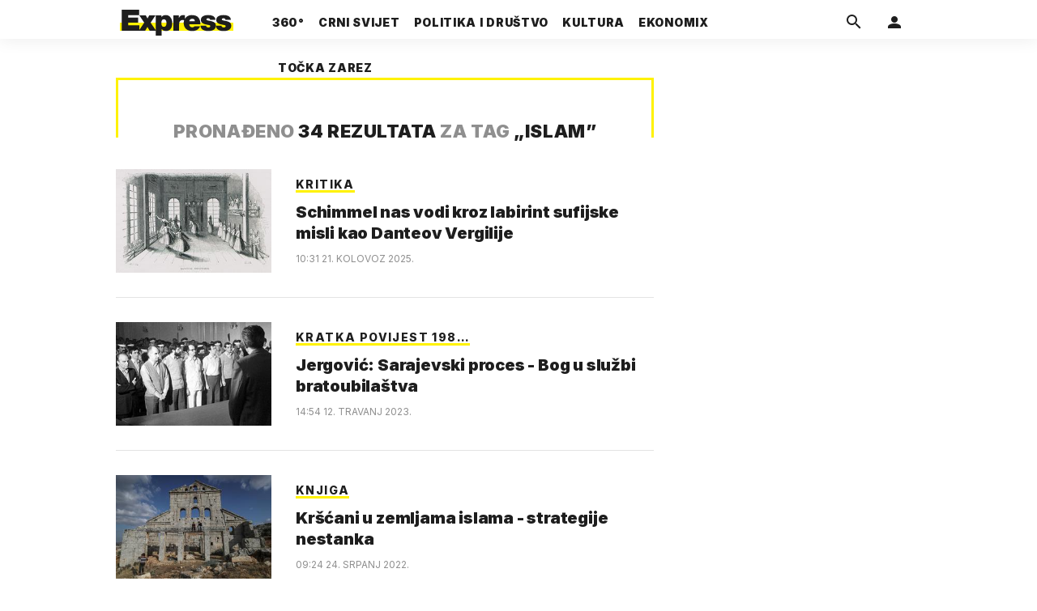

--- FILE ---
content_type: text/html; charset=utf-8
request_url: https://express.24sata.hr/kljucne-rijeci/islam-152/clanci
body_size: 16059
content:














<!DOCTYPE html>
<html lang="hr" class="no-js">
<head>
    
        <script type="text/javascript">window.gdprAppliesGlobally=true;(function(){function a(e){if(!window.frames[e]){if(document.body&&document.body.firstChild){var t=document.body;var n=document.createElement("iframe");n.style.display="none";n.name=e;n.title=e;t.insertBefore(n,t.firstChild)}
else{setTimeout(function(){a(e)},5)}}}function e(n,r,o,c,s){function e(e,t,n,a){if(typeof n!=="function"){return}if(!window[r]){window[r]=[]}var i=false;if(s){i=s(e,t,n)}if(!i){window[r].push({command:e,parameter:t,callback:n,version:a})}}e.stub=true;function t(a){if(!window[n]||window[n].stub!==true){return}if(!a.data){return}
var i=typeof a.data==="string";var e;try{e=i?JSON.parse(a.data):a.data}catch(t){return}if(e[o]){var r=e[o];window[n](r.command,r.parameter,function(e,t){var n={};n[c]={returnValue:e,success:t,callId:r.callId};a.source.postMessage(i?JSON.stringify(n):n,"*")},r.version)}}
if(typeof window[n]!=="function"){window[n]=e;if(window.addEventListener){window.addEventListener("message",t,false)}else{window.attachEvent("onmessage",t)}}}e("__tcfapi","__tcfapiBuffer","__tcfapiCall","__tcfapiReturn");a("__tcfapiLocator");(function(e){
  var t=document.createElement("script");t.id="spcloader";t.type="text/javascript";t.async=true;t.src="https://sdk.privacy-center.org/"+e+"/loader.js?target="+document.location.hostname;t.charset="utf-8";var n=document.getElementsByTagName("script")[0];n.parentNode.insertBefore(t,n)})("49e2dd21-509f-4e31-9f4e-34808af3cb36")})();</script>
    

    
    

    
        <title>ISLAM - 34 članaka | Express</title>
    

    

    
        <link rel="next" href="/kljucne-rijeci/islam-152/clanci?page=2" />
    


    
    
    
    <link href="https://express.24sata.hr/kljucne-rijeci/islam-152/clanci" rel="canonical" />
    <meta name="description" content="Pročitaj najnovije vijesti vezane uz pojam ISLAM. Najzanimljiviji članci, slike i video vezani za temu ISLAM.¸">


    
    <meta property="fb:pages" content="111858245531193" />
    

    <meta charset="UTF-8">
    <meta http-equiv="X-UA-Compatible" content="IE=edge,chrome=1">
    <meta content="width=device-width, initial-scale=1.0, maximum-scale=1.0, minimum-scale=1.0, user-scalable=no" name="viewport">

    <meta name="referrer" content="always" />

    <!-- Chrome, Firefox OS, Opera and Vivaldi -->
    <meta name="theme-color" content="#f9f500">
    <!-- Windows Phone -->
    <meta name="msapplication-navbutton-color" content="#f9f500">
    <!-- iOS Safari -->
    <meta name="apple-mobile-web-app-status-bar-style" content="#f9f500">
    <meta name="google-site-verification" content="qSMPoedodH9SORGUUUh8xZnPm7CPEWKYyoQ22eNegAQ" />

    <link rel="icon" type="image/x-icon" href="/static/favicon.ico" />
    <link rel="apple-touch-icon" sizes="57x57" href="/static/apple-icon-57x57.png">
    <link rel="apple-touch-icon" sizes="60x60" href="/static/apple-icon-60x60.png">
    <link rel="apple-touch-icon" sizes="72x72" href="/static/apple-icon-72x72.png">
    <link rel="apple-touch-icon" sizes="76x76" href="/static/apple-icon-76x76.png">
    <link rel="apple-touch-icon" sizes="114x114" href="/static/apple-icon-114x114.png">
    <link rel="apple-touch-icon" sizes="120x120" href="/static/apple-icon-120x120.png">
    <link rel="apple-touch-icon" sizes="144x144" href="/static/apple-icon-144x144.png">
    <link rel="apple-touch-icon" sizes="152x152" href="/static/apple-icon-152x152.png">
    <link rel="apple-touch-icon" sizes="180x180" href="/static/apple-icon-180x180.png">
    <link rel="icon" type="image/png" sizes="192x192"  href="/static/android-icon-192x192.png">
    <link rel="icon" type="image/png" sizes="32x32" href="/static/favicon-32x32.png">
    <link rel="icon" type="image/png" sizes="96x96" href="/static/favicon-96x96.png">
    <link rel="icon" type="image/png" sizes="16x16" href="/static/favicon-16x16.png">
    <link rel="manifest" href="/static/manifest.json">

    



    <link rel="preconnect" href="https://fonts.googleapis.com">
    <link rel="preconnect" href="https://fonts.gstatic.com" crossorigin>
    <link href="https://fonts.googleapis.com/css2?family=Inter:ital,wght@0,300;0,400;0,700;0,800;0,900;1,400&subset=latin-ext&display=swap" rel="stylesheet">


    


<link rel="stylesheet" href="/static/css/grid.css?bust=20140129">

    


<link href="/static/build/styles.2a5641b729d5270126d7.css" rel="stylesheet" />


    
    

    <script src="https://ajax.googleapis.com/ajax/libs/jquery/2.1.3/jquery.min.js"></script>
    <script src="https://imasdk.googleapis.com/js/sdkloader/ima3.js"></script>
    <script src="/static/js/lib/modernizr.custom.92546.js"></script>

    <script>
        if (typeof window.document.createElement('div').style.webkitLineClamp !== 'undefined') {
          document.querySelector('html').classList.add('webkitlineclamp');
        }
    </script>

    <script src="/static/js/lib/picturePolyfill.js"></script>

    

    
    

    
    

    
    
        
<script>
    // Google data layer
    var dataLayer = window.dataLayer || [];

    dataLayer.push({
        'siteId': 'exp',
        'contentId': '152',
        'pageType': 'generic',
        'fullChannel': 'kljucne-rijeci/islam-152',
        'contentTitle': 'islam',
        'contentType': 'keyword',
        'canonicalUrl': 'https://express.24sata.hr/kljucne-rijeci/islam-152/clanci',
        'channel': 'kljucne-rijeci'
        
    });
</script>


    


    
    <script>
    (function(u, p, s, c, r) {
         u[r] = u[r] || function(p) {
             (u[r].q = u[r].q || []).push(p)
         }, u[r].ls = 1 * new Date();
         var a = p.createElement(s),
             m = p.getElementsByTagName(s)[0];
         a.async = 1;
         a.src = c;
         m.parentNode.insertBefore(a, m)
     })
     (window, document, 'script', '//files.upscore.com/async/upScore.js', 'upScore');
     upScore({
         config: {
             domain: 'express.24sata.hr',
             article: '.article__text',
             track_positions: false
         },
         data: {
             section: 'keywords,other',
             pubdate: '',
             author: '',
             object_type: 'misc',
             
             custom_sponsored: 0
         }
     });
</script>



    
        <!-- Google Tag Manager -->
<noscript>
    <iframe src="//www.googletagmanager.com/ns.html?id=GTM-PCRFFK6" height="0" width="0" style="display:none;visibility:hidden"></iframe>
</noscript>
<script>(function(w,d,s,l,i){w[l]=w[l]||[];w[l].push({'gtm.start':
    new Date().getTime(),event:'gtm.js'});var f=d.getElementsByTagName(s)[0],
    j=d.createElement(s),dl=l!='dataLayer'?'&l='+l:'';j.async=true;j.src=
    '//www.googletagmanager.com/gtm.js?id='+i+dl;f.parentNode.insertBefore(j,f);
})(window,document,'script','dataLayer','GTM-PCRFFK6');
</script>
<!-- End Google Tag Manager -->

<!-- DotMetrics -->
<script type="text/javascript">
    /* <![CDATA[ */
        (function() {
            window.dm=window.dm||{AjaxData:[]};
            window.dm.dotmetricsDefaultId = 4289;
            window.dm.AjaxEvent=function(et,d,ssid,ad){
                dm.AjaxData.push({et:et,d:d,ssid:ssid,ad:ad});
                if(typeof window.DotMetricsObj != 'undefined') {DotMetricsObj.onAjaxDataUpdate();}
            };
            var d=document,
            h=d.getElementsByTagName('head')[0],
            s=d.createElement('script');
            s.type='text/javascript';
            s.async=true;
            s.src='https://script.dotmetrics.net/door.js?id=4289';
            h.appendChild(s);
        }());
    /* ]]> */
</script>
<!-- End DotMetrics -->

    

    
    


<!--
       _
__   _(_) _____      ___
\ \ / / |/ _ \ \ /\ / (_) Tagovi - tags
 \ V /| |  __/\ V  V / _
  \_/ |_|\___| \_/\_/ (_)

-->

<!-- doubleclick -->
<script async src="https://pagead2.googlesyndication.com/tag/js/gpt.js"></script>

<script>
    var dfpDisplayTagSlots = [],
        dfpDataReady = false;

    window.googletag = window.googletag || {};
    var googletag = window.googletag;
    googletag.cmd = googletag.cmd || [];

    const articleAds = undefined;
</script>




<script data-adpushup="False">
    window.adpushupIsEnabled = document.currentScript.dataset.adpushup === 'True';

    var getScreenSize = function(){
        return {
            width: window.innerWidth || document.documentElement.clientWidth || document.body.clientWidth,
            height: window.innerHeight || document.documentElement.clientHeight || document.body.clientHeight
        };
    };

    var getTargetValue = function(width, height, sufix) {
        var target = '' + width + 'x' + height;
        if (sufix) target += '_' + sufix;
        return target;
    };

    var getResTarget = function(sufix) {
        var target = [],
            size = getScreenSize(),
            width,
            height;

        if (sufix) {

            switch (true) {

                case size.width >= 1024 && size.width < 1280:
                    width = 1024;
                    height = 768;
                    break;

                case size.width >= 1280 && size.width < 1366:
                    width = 1280;
                    height = 1024;
                    break;

                case size.width >= 1366 && size.width < 1370:
                    width = 1366;
                    height = 768;
                    break;

                case size.width >= 1370 && size.width < 1440:
                    width = 1370;
                    height = 768;
                    break;

                case size.width >= 1440 && size.width < 1600:
                    width = 1440;
                    height = 900;
                    break;

                case size.width >= 1600 && size.width < 1920:
                    width = 1600;
                    height = 1050;
                    break;

                case size.width >= 1920:
                    width = 1920;
                    height = 1080;
                    break;
            }

            target.push(getTargetValue(width, height, sufix));
        }
        return target;
    };

    const dfp_all_slots = [];
    window.mappings = [];
    let slotName = '';
    window.disableInitalLoad = false;

    dfp_all_slots.lazyAll = 'lazy_all' === 'lazy_all';

    function attemptSetDfpData () {
        if (window.googletag && window.googletag.apiReady) {

            googletag.cmd.push(function() {

                let platform = 'mobile';

                if (window.innerWidth >= 1367) platform = 'desktop';
                else if (window.innerWidth > 1023 && window.innerWidth < 1367) platform = 'tablet';

                let dfp_slots = [];

                
                    
                    window.mapping1 = googletag.sizeMapping()
                                .addSize([750, 400], [[4, 1], [250, 250], [300, 100], [300, 250], [320, 50], [320, 100], [468, 60]])
                                .addSize([1050, 400], [[4, 1], [250, 250], [300, 100], [300, 250], [320, 50], [320, 100], [468, 60], [728, 90], [970, 90], [970, 250], [970, 500], [1280, 250]])
                                .addSize([320, 400], [[4, 1], [250, 250], [300, 100], [300, 250], [120, 600], [160, 600], [300, 600]])
                                .build();

                                slotName = 'Express_Billboard_Bot'.split('_');
                                slotName.shift();

                                window.mappings.push(`mapping1__${slotName.join('')}`);

                                
                            

                            

                            dfp_all_slots.push({
                                'id': '/18981092/Express_Billboard_Bot',
                                'customId': ('/18981092/Express_Billboard_Bot').split('_').slice(1).join(''),
                                'slot_sizes': [970, 250],
                                'targeting': ['position', 'billboard'],
                                'collapse': true,
                                'outOfPage': false
                            });
                    
                
                    
                    window.mapping2 = googletag.sizeMapping()
                                .addSize([750, 400], [[3, 1], [120, 600], [160, 600], [250, 250], [300, 100], [300, 250], [300, 600], [320, 50], [320, 100]])
                                .addSize([1050, 400], [[3, 1], [120, 600], [160, 600], [250, 250], [300, 100], [300, 250], [300, 600]])
                                .addSize([320, 400], [[3, 1], [120, 600], [160, 600], [250, 250], [300, 100], [300, 250], [300, 600]])
                                .build();

                                slotName = 'Express_Halfpage_1'.split('_');
                                slotName.shift();

                                window.mappings.push(`mapping2__${slotName.join('')}`);

                                
                            

                            

                            dfp_all_slots.push({
                                'id': '/18981092/Express_Halfpage_1',
                                'customId': ('/18981092/Express_Halfpage_1').split('_').slice(1).join(''),
                                'slot_sizes': [[300, 600], [300, 250]],
                                'targeting': ['position', 'halfpage'],
                                'collapse': true,
                                'outOfPage': false
                            });
                    
                
                    
                    dfp_slots.push(googletag.defineOutOfPageSlot('/18981092/Express_AIO_1', 'divAIO1').addService(googletag.pubads()).setTargeting('position', 'wallpaper'));
                            

                            dfp_all_slots.push({
                                'id': '/18981092/Express_AIO_1',
                                'customId': ('/18981092/Express_AIO_1').split('_').slice(1).join(''),
                                'slot_sizes': [1, 1],
                                'targeting': ['position', 'wallpaper'],
                                'collapse': true,
                                'outOfPage': true
                            });
                    
                
                    
                    dfp_slots.push(googletag.defineOutOfPageSlot('/18981092/Express_AIO_2', 'divAIO2').addService(googletag.pubads()).setTargeting('position', 'floating'));
                            

                            dfp_all_slots.push({
                                'id': '/18981092/Express_AIO_2',
                                'customId': ('/18981092/Express_AIO_2').split('_').slice(1).join(''),
                                'slot_sizes': [1, 1],
                                'targeting': ['position', 'floating'],
                                'collapse': true,
                                'outOfPage': true
                            });
                    
                
                    
                    window.mapping5 = googletag.sizeMapping()
                                .addSize([750, 400], [[4, 1], [250, 250], [300, 100], [300, 250], [320, 50], [320, 100], [468, 60]])
                                .addSize([1050, 400], [[4, 1], [250, 250], [300, 100], [300, 250], [320, 50], [320, 100], [468, 60], [728, 90], [970, 90], [970, 250], [970, 500], [1280, 250]])
                                .addSize([320, 400], [[4, 1], [250, 250], [300, 100], [300, 250], [120, 600], [160, 600], [300, 600]])
                                .build();

                                slotName = 'Express_Billboard_Top'.split('_');
                                slotName.shift();

                                window.mappings.push(`mapping5__${slotName.join('')}`);

                                
                            

                            

                            dfp_all_slots.push({
                                'id': '/18981092/Express_Billboard_Top',
                                'customId': ('/18981092/Express_Billboard_Top').split('_').slice(1).join(''),
                                'slot_sizes': [970, 250],
                                'targeting': ['position', 'billboard'],
                                'collapse': true,
                                'outOfPage': false
                            });
                    
                
                    
                    window.mapping6 = googletag.sizeMapping()
                                .addSize([750, 400], [[2, 1], [250, 250], [300, 100], [300, 250], [320, 50], [320, 100], [468, 60]])
                                .addSize([1050, 400], [[2, 1], [250, 250], [300, 100], [300, 250], [320, 50], [320, 100], [468, 60]])
                                .addSize([320, 400], [[2, 1], [250, 250], [300, 100], [300, 250], [300, 600], [120, 600], [1, 1], [160, 600]])
                                .build();

                                slotName = 'Express_Leaderboard_1'.split('_');
                                slotName.shift();

                                window.mappings.push(`mapping6__${slotName.join('')}`);

                                
                            

                            

                            dfp_all_slots.push({
                                'id': '/18981092/Express_Leaderboard_1',
                                'customId': ('/18981092/Express_Leaderboard_1').split('_').slice(1).join(''),
                                'slot_sizes': [728, 90],
                                'targeting': ['position', 'leaderboard'],
                                'collapse': true,
                                'outOfPage': false
                            });
                    
                

                googletag.pubads().setTargeting('platform', platform).setTargeting('cont_type', 'tags').setTargeting('section', 'keywords');

                

                var minRes = getResTarget('min');

                if (!minRes.join('').includes('undefined')){
                    googletag.pubads().setTargeting('res_min', minRes);
                }

                googletag.pubads().setTargeting('site', 'express.24sata.hr');
                if (window.disableInitalLoad) googletag.pubads().disableInitialLoad();
                if (window.adpushupIsEnabled) googletag.pubads().enableSingleRequest();
                googletag.enableServices();

                dfp_slots.forEach(function(slot){
                    googletag.display(slot);
                    if (window.disableInitalLoad && !window.adpushupIsEnabled) googletag.pubads().refresh([slot]);
                });
            });

            dfpDataReady = true;
        } else {
            setTimeout(() => {
                attemptSetDfpData();
            }, 300);
        }
    }

    attemptSetDfpData();
</script>



    
    

    

    
        <script async src="//www.ezojs.com/ezoic/sa.min.js"></script>
        <script>
            window.ezstandalone = window.ezstandalone || {};
            ezstandalone.cmd = ezstandalone.cmd || [];
            ezstandalone.cmd.push(function() {
                ezstandalone.enableConsent();
                ezstandalone.define(100);
                ezstandalone.enable();
                ezstandalone.display();
            });
        </script>
    

    

    
        <script charset="UTF-8" src=https://s-eu-1.pushpushgo.com/js/67cffe0f08b37ec77aea4cb3.js async="async"></script>

    

</head>



<body class="authors_page keywords" style="" data-didomi-disabled="False" data-bodyextrainfo="">

    
        <div id='divAIO1'>
    <script>
        dfpDisplayTagSlots.push('divAIO1');
    </script>
</div>

        <div id='divAIO2'>
    <script>
        dfpDisplayTagSlots.push('divAIO2');
    </script>
</div>

    

    
    <div class="body_wrap">

        <div class="body_inner_wrap">

            
            <div class="header_wrapper">
                





<div class="container">

    <div class="ntfs__flyout">
    
        





<div class="ntfs js_ntfs">

    <div class="ntfs__header ntfs__header--unlogged">

        <a href="/korisnici/prijava" class="btn btn--default js_loginPlease">Prijavi se</a>

        <form method="post" action="/accounts/facebook/login/"><input type="hidden" name="csrfmiddlewaretoken" value="wf3rMH9ZxXq0T6NVaVnIUbh4EN6UjynAuhQW2q8ZdulnKKbx7dhJ2pKeyHqQhppO">
            <button class="btn btn--facebookconnect">
                <i class="icon icon-facebook"></i> Prijavi se
            </button>
        </form>

        <!-- Google Sign In -->
<script src="//accounts.google.com/gsi/client" async></script>

<div class="google_sign_in_wrap in-dropdown">

    <div id="g_id_onload"
        data-client_id="583750777798-46f41kdpvm618pcipdracpr54vuopaep.apps.googleusercontent.com"
        data-login_uri="https://express.24sata.hr/accounts/google/login/token/"
        data-context="signin"
        data-ux_mode="popup"
        data-auto_select="true"
        data-itp_support="true">
    </div>
    
    <div class="g_id_signin"
        data-type="standard"
        data-shape="rectangular"
        data-theme="outline"
        data-text="signin_with"
        data-size="large"
        data-logo_alignment="left"
        
    >
    </div>
</div>
<!-- End Google Sign In -->


    </div>

    
</div>

    
    </div>


    <header class="header cf">

        <a class="header__logo" href="/" title="Express.24sata.hr">
            <span class="header__logo_heading">
                <img class="header__logo_img header__logo_img--big" title="Express.24sata.hr" alt="Express.24sata.hr" src="/static/images/express-logo.svg">
                <img class="header__logo_img header__logo_img--small" title="Express.24sata.hr" alt="Express.24sata.hr" src="/static/images/express-logo.svg">
            </span>
        </a>

        <div class="top_navigation">
        
            

<nav class="main_nav js_mainNav">

    <ul class="main_nav__list">

        

            <li class="main_nav__item main_nav__item--main main_nav__item--top-news">

                <a class="main_nav__link active_top-news" href="/top-news">
                    <span class="main_nav__span main_nav__span--main">360°</span>
                </a>

                
            </li>
        

            <li class="main_nav__item main_nav__item--main main_nav__item--">

                <a class="main_nav__link active_crni-svijet" href="/crni-svijet">
                    <span class="main_nav__span main_nav__span--main">Crni svijet</span>
                </a>

                
            </li>
        

            <li class="main_nav__item main_nav__item--main main_nav__item--">

                <a class="main_nav__link active_politika-i-drustvo" href="/politika-i-drustvo">
                    <span class="main_nav__span main_nav__span--main">Politika i društvo</span>
                </a>

                
            </li>
        

            <li class="main_nav__item main_nav__item--main main_nav__item--kultura">

                <a class="main_nav__link active_kultura" href="/kultura">
                    <span class="main_nav__span main_nav__span--main">Kultura</span>
                </a>

                
            </li>
        

            <li class="main_nav__item main_nav__item--main main_nav__item--ekonomix">

                <a class="main_nav__link active_ekonomix" href="/ekonomix">
                    <span class="main_nav__span main_nav__span--main">Ekonomix</span>
                </a>

                
            </li>
        

            <li class="main_nav__item main_nav__item--main main_nav__item--">

                <a class="main_nav__link active_httpswwwtockazarezhr" href="https://www.tockazarez.hr/">
                    <span class="main_nav__span main_nav__span--main">Točka zarez</span>
                </a>

                
            </li>
        
    </ul>
</nav>

        

            <div class="header__social_menu">
                <span>Prati nas i na:</span>

                <a class="header__icon--social" href="https://www.facebook.com/Express.hr" target="_blank" title="Express na Facebooku">
                    <i class="icon icon-facebook"></i>
                </a>

                <a class="header__icon--social" href="https://twitter.com/share?text=Express.hr&url=https://www.express.hr/&hashtags=express" target="_blank" title="Express na Twitteru">
                    <i class="icon icon-twitter"></i>
                </a>
            </div>
        </div>


        <a class="header__search" href="/pretraga/" title="Traži" >
            <i class="icon icon-magnify"></i>
        </a>


        <a class="header__user js_showNotif"

            

                
                

                    href="/korisnici/prijava?next=/kljucne-rijeci/islam-152/clanci"

                
            
            >

            <span class="header__avatar">
            

                <i class="icon icon-account"></i>

            

            


            </span>

        </a>

        <div class="header__menu_utils">

            <a class="header__icon header__icon--back js_closeSubmenu" href="#">
                <i class="icon icon-arrow-left5"></i>
            </a>

            <a class="header__icon header__icon--menu js_toggleMenu" href="#">
                <i class="icon icon-menu"></i>
                <i class="icon icon-close"></i>
            </a>

        </div>
    </header>
</div>




<script>

    function setActiveNav (section) {

        // console.log('section:' + section);

        var el=document.getElementsByClassName(section);
        var header=document.getElementsByClassName('header_wrapper');
        var body=document.getElementsByTagName('body');

        for(var i=0; i<el.length; i++) {


            el[i].classList.add('is_active');

            if ( el[i].parentElement.childElementCount > 1) {
                header[0].classList.add('has_subnav');
                header[0].classList.add(section.split('-').join('_'));
                body[0].classList.add('has_subnav');
            }

            var parent = el[i].getAttribute('data-parent');

            if(parent){
                el[i].parentElement.parentElement.classList.add('has_active');
                setActiveNav( parent );
            }
        }
    }

    setActiveNav( 'active_' + document.location.pathname.split('/')[1] );
</script>

                <div class="header_wrapper__back"></div> 
                <div class="header_wrapper__subback"></div> 
            </div>
            

            
            

            
            

            <div class="content__wrap container">

                
    <div class="container text-center">
        <div class="dfp_banner dfp_banner--Leaderboard">
            <div id='divBillboardTop'>
    <script>
        dfpDisplayTagSlots.push('divBillboardTop');
    </script>
</div>

        </div>
    </div>

    <div class="container fold_keywords">
        <div class="container__height_wrap">
            <div class="column_content">
                <div class="column_content__inner">
                    <div class="gr-12">
                        <div class="main_tile">
                            

                            
                                <div class="main_tile__label"><span>Pronađeno</span> 34 rezultata <span>za tag</span> „<h1>islam</h1>”</div>
                            

                            
                                



<article class="card card--kultura card--17 position--">

    <div class="card__wrap">

        <!-- blok sa slikom -->
        

    <div class="card__photo_wrap">

        <a class="card__link card__link--photo" href="/kultura/schimmel-nas-vodi-kroz-labirint-sufijske-misli-kao-danteov-vergilije-30584" title="Schimmel nas vodi kroz labirint sufijske misli kao Danteov Vergilije" target="_self">
            <figure class="card__figure">

                

                    
    <picture data-alt="" data-default-src="/media/img/e5/51/db3255eefab6beef47f1.jpeg">

        
            <source srcset="/media/img/e5/51/db3255eefab6beef47f1.jpeg" media="(min-width: 1024px)" data-size="300x200" />
        
            <source srcset="/media/img/92/3c/44649966303317ff9c12.jpeg" data-size="120x120" />
        

        <img class="" src="/media/img/92/3c/44649966303317ff9c12.jpeg" alt="" data-size="120x120" />

        <noscript>
            <img class="" src="/media/img/e5/51/db3255eefab6beef47f1.jpeg" alt="" />
        </noscript>
    </picture>



                

            </figure>

        </a>
    </div>

    

        <!-- blok sa nadnaslovom, naslovom i podnaslovom -->
        

<div class="card__data_wrap">
    <a class="card__link card__link--data cf" href="/kultura/schimmel-nas-vodi-kroz-labirint-sufijske-misli-kao-danteov-vergilije-30584" title="Schimmel nas vodi kroz labirint sufijske misli kao Danteov Vergilije" target="_self">

        

            <span class="card__data cf">

                
                    
    
    <span class="card__overtitle card__overtitle--underline">
        kritika
    </span>


                

                
                    <h2 class="card__title">

    

        Schimmel nas vodi kroz labirint sufijske misli kao Danteov Vergilije

    
</h2>
                

            </span>

        

    </a>

    

    <div class="card__description_wrap">
        <a class="card__link card__link--lead_text cf" href="/kultura/schimmel-nas-vodi-kroz-labirint-sufijske-misli-kao-danteov-vergilije-30584" title="Schimmel nas vodi kroz labirint sufijske misli kao Danteov Vergilije">

        

            <span class="card__description">Mističke dimenzije islama nije tek znanstveno djelo; ova knjiga je svojevrsna povijesna simfonija ispletena od teologij…</span>

        

        </a>
    </div>

    <div class="card__time">
        
            10:31
            21. Kolovoz 2025.
        
    </div>

    

</div>



        <!-- blok sa lead textom -->
        

    </div>
</article>

                                
                            
                                



<article class="card card--top-news card--17 position--">

    <div class="card__wrap">

        <!-- blok sa slikom -->
        

    <div class="card__photo_wrap">

        <a class="card__link card__link--photo" href="/top-news/jergovic-sarajevski-proces-bog-u-sluzbi-bratoubilastva-26481" title="Jergović: Sarajevski proces - Bog u službi bratoubilaštva" target="_self">
            <figure class="card__figure">

                

                    
    <picture data-alt="" data-default-src="/media/img/31/2b/9bc84b02fcf4144dbe7d.jpeg">

        
            <source srcset="/media/img/31/2b/9bc84b02fcf4144dbe7d.jpeg" media="(min-width: 1024px)" data-size="300x200" />
        
            <source srcset="/media/img/62/75/a6a2626486a84b8d9bd7.jpeg" data-size="120x120" />
        

        <img class="" src="/media/img/62/75/a6a2626486a84b8d9bd7.jpeg" alt="" data-size="120x120" />

        <noscript>
            <img class="" src="/media/img/31/2b/9bc84b02fcf4144dbe7d.jpeg" alt="" />
        </noscript>
    </picture>



                

            </figure>

        </a>
    </div>

    

        <!-- blok sa nadnaslovom, naslovom i podnaslovom -->
        

<div class="card__data_wrap">
    <a class="card__link card__link--data cf" href="/top-news/jergovic-sarajevski-proces-bog-u-sluzbi-bratoubilastva-26481" title="Jergović: Sarajevski proces - Bog u službi bratoubilaštva" target="_self">

        

            <span class="card__data cf">

                
                    
    
    <span class="card__overtitle card__overtitle--underline">
        KRATKA POVIJEST 198…
    </span>


                

                
                    <h2 class="card__title">

    

        Jergović: Sarajevski proces - Bog u službi bratoubilaštva

    
</h2>
                

            </span>

        

    </a>

    

    <div class="card__description_wrap">
        <a class="card__link card__link--lead_text cf" href="/top-news/jergovic-sarajevski-proces-bog-u-sluzbi-bratoubilastva-26481" title="Jergović: Sarajevski proces - Bog u službi bratoubilaštva">

        

            <span class="card__description">Islamska je revolucija otpočetka, još od zime 1979., u Jugoslaviji bila na zlu glasu. Je li razlog tome bio u našem pri…</span>

        

        </a>
    </div>

    <div class="card__time">
        
            14:54
            12. Travanj 2023.
        
    </div>

    

</div>



        <!-- blok sa lead textom -->
        

    </div>
</article>

                                
                            
                                



<article class="card card--top-news card--17 position--">

    <div class="card__wrap">

        <!-- blok sa slikom -->
        

    <div class="card__photo_wrap">

        <a class="card__link card__link--photo" href="/top-news/krscani-u-zemljama-islama-strategije-nestanka-26025" title="Kršćani u zemljama islama - strategije nestanka" target="_self">
            <figure class="card__figure">

                

                    
    <picture data-alt="" data-default-src="/media/img/45/96/e7224034010c89a6d8e3.jpeg">

        
            <source srcset="/media/img/45/96/e7224034010c89a6d8e3.jpeg" media="(min-width: 1024px)" data-size="300x200" />
        
            <source srcset="/media/img/97/3b/990be36b0f496750d057.jpeg" data-size="120x120" />
        

        <img class="" src="/media/img/97/3b/990be36b0f496750d057.jpeg" alt="" data-size="120x120" />

        <noscript>
            <img class="" src="/media/img/45/96/e7224034010c89a6d8e3.jpeg" alt="" />
        </noscript>
    </picture>



                

            </figure>

        </a>
    </div>

    

        <!-- blok sa nadnaslovom, naslovom i podnaslovom -->
        

<div class="card__data_wrap">
    <a class="card__link card__link--data cf" href="/top-news/krscani-u-zemljama-islama-strategije-nestanka-26025" title="Kršćani u zemljama islama - strategije nestanka" target="_self">

        

            <span class="card__data cf">

                
                    
    
    <span class="card__overtitle card__overtitle--underline">
        KNJIGA
    </span>


                

                
                    <h2 class="card__title">

    

        Kršćani u zemljama islama - strategije nestanka

    
</h2>
                

            </span>

        

    </a>

    

    <div class="card__description_wrap">
        <a class="card__link card__link--lead_text cf" href="/top-news/krscani-u-zemljama-islama-strategije-nestanka-26025" title="Kršćani u zemljama islama - strategije nestanka">

        

            <span class="card__description">Na Bliskom istoku danas, po nekim procjenama, živi između šest i sedam milijuna kršćana, s tim da se ova procjena odnos…</span>

        

        </a>
    </div>

    <div class="card__time">
        
            09:24
            24. Srpanj 2022.
        
    </div>

    

</div>



        <!-- blok sa lead textom -->
        

    </div>
</article>

                                
                                    <div class="dfp_banner dfp_banner--Leaderboard">
                                        <div id='divLeaderboard1'>
    <script>
        dfpDisplayTagSlots.push('divLeaderboard1');
    </script>
</div>

                                    </div>
                                
                            
                                



<article class="card card--top-news card--17 position--">

    <div class="card__wrap">

        <!-- blok sa slikom -->
        

    <div class="card__photo_wrap">

        <a class="card__link card__link--photo" href="/top-news/za-akyola-tradicija-je-nesto-u-sto-se-ne-stupa-kao-u-muzej-25764" title="Za  Akyola tradicija je nešto u što se ne stupa kao u muzej" target="_self">
            <figure class="card__figure">

                

                    
    <picture data-alt="" data-default-src="/media/img/54/f5/e811f446536d2a7b731b.jpeg">

        
            <source srcset="/media/img/54/f5/e811f446536d2a7b731b.jpeg" media="(min-width: 1024px)" data-size="300x200" />
        
            <source srcset="/media/img/d8/49/54ccc3e2c337d9331f65.jpeg" data-size="120x120" />
        

        <img class="" src="/media/img/d8/49/54ccc3e2c337d9331f65.jpeg" alt="" data-size="120x120" />

        <noscript>
            <img class="" src="/media/img/54/f5/e811f446536d2a7b731b.jpeg" alt="" />
        </noscript>
    </picture>



                

            </figure>

        </a>
    </div>

    

        <!-- blok sa nadnaslovom, naslovom i podnaslovom -->
        

<div class="card__data_wrap">
    <a class="card__link card__link--data cf" href="/top-news/za-akyola-tradicija-je-nesto-u-sto-se-ne-stupa-kao-u-muzej-25764" title="Za  Akyola tradicija je nešto u što se ne stupa kao u muzej" target="_self">

        

            <span class="card__data cf">

                
                    
    
    <span class="card__overtitle card__overtitle--underline">
        KNJIGA
    </span>


                

                
                    <h2 class="card__title">

    

        Za  Akyola tradicija je nešto u što se ne stupa kao u muzej

    
</h2>
                

            </span>

        

    </a>

    

    <div class="card__description_wrap">
        <a class="card__link card__link--lead_text cf" href="/top-news/za-akyola-tradicija-je-nesto-u-sto-se-ne-stupa-kao-u-muzej-25764" title="Za  Akyola tradicija je nešto u što se ne stupa kao u muzej">

        

            <span class="card__description">Autor odlično problematizira tradiciju, a može se uočiti i destrukcija islamske tradicije. No u svakoj kritici nudi rje…</span>

        

        </a>
    </div>

    <div class="card__time">
        
            19:58
            25. Travanj 2022.
        
    </div>

    

</div>



        <!-- blok sa lead textom -->
        

    </div>
</article>

                                
                            
                                



<article class="card card--top-news card--17 position--">

    <div class="card__wrap">

        <!-- blok sa slikom -->
        

    <div class="card__photo_wrap">

        <a class="card__link card__link--photo" href="/top-news/ja-katolik-nikada-necu-nasjesti-na-podvale-o-islamu-21177" title="Ja, katolik, nikada neću nasjesti na podvale o islamu" target="_self">
            <figure class="card__figure">

                

                    
    <picture data-alt="Kur&#x27;an" data-default-src="/media/img/90/d3/2a914255335c84c27daa.jpeg">

        
            <source srcset="/media/img/90/d3/2a914255335c84c27daa.jpeg" media="(min-width: 1024px)" data-size="300x200" />
        
            <source srcset="/media/img/d7/1c/9f105f16009f56b0219b.jpeg" data-size="120x120" />
        

        <img class="" src="/media/img/d7/1c/9f105f16009f56b0219b.jpeg" alt="Kur&#x27;an" data-size="120x120" />

        <noscript>
            <img class="" src="/media/img/90/d3/2a914255335c84c27daa.jpeg" alt="Kur&#x27;an" />
        </noscript>
    </picture>



                

            </figure>

        </a>
    </div>

    

        <!-- blok sa nadnaslovom, naslovom i podnaslovom -->
        

<div class="card__data_wrap">
    <a class="card__link card__link--data cf" href="/top-news/ja-katolik-nikada-necu-nasjesti-na-podvale-o-islamu-21177" title="Ja, katolik, nikada neću nasjesti na podvale o islamu" target="_self">

        

            <span class="card__data cf">

                
                    
    
    <span class="card__overtitle card__overtitle--underline">
        Nakon Šri Lanke
    </span>


                

                
                    <h2 class="card__title">

    

        Ja, katolik, nikada neću nasjesti na podvale o islamu

    
</h2>
                

            </span>

        

    </a>

    

    <div class="card__description_wrap">
        <a class="card__link card__link--lead_text cf" href="/top-news/ja-katolik-nikada-necu-nasjesti-na-podvale-o-islamu-21177" title="Ja, katolik, nikada neću nasjesti na podvale o islamu">

        

            <span class="card__description">Ali, dok umjereni muslimani, normalni građani Europe šute, nosit će nepravednu stigmu da štuju religiju nasilja</span>

        

        </a>
    </div>

    <div class="card__time">
        
            16:28
            27. Travanj 2019.
        
    </div>

    

</div>



        <!-- blok sa lead textom -->
        

    </div>
</article>

                                
                            
                                



<article class="card card--top-news card--17 position--">

    <div class="card__wrap">

        <!-- blok sa slikom -->
        

    <div class="card__photo_wrap">

        <a class="card__link card__link--photo" href="/top-news/islamski-ekstremizam-na-zapadu-umire-evo-i-zasto-20163" title="Islamski ekstremizam na zapadu umire, evo i zašto" target="_self">
            <figure class="card__figure">

                

                    
    <picture data-alt="Muslimani" data-default-src="/media/img/07/f4/0426cad4085a3cd5d01f.jpeg">

        
            <source srcset="/media/img/07/f4/0426cad4085a3cd5d01f.jpeg" media="(min-width: 1024px)" data-size="300x200" />
        
            <source srcset="/media/img/ed/d8/d441d7d91de53b71ec60.jpeg" data-size="120x120" />
        

        <img class="" src="/media/img/ed/d8/d441d7d91de53b71ec60.jpeg" alt="Muslimani" data-size="120x120" />

        <noscript>
            <img class="" src="/media/img/07/f4/0426cad4085a3cd5d01f.jpeg" alt="Muslimani" />
        </noscript>
    </picture>



                

            </figure>

        </a>
    </div>

    

        <!-- blok sa nadnaslovom, naslovom i podnaslovom -->
        

<div class="card__data_wrap">
    <a class="card__link card__link--data cf" href="/top-news/islamski-ekstremizam-na-zapadu-umire-evo-i-zasto-20163" title="Islamski ekstremizam na zapadu umire, evo i zašto" target="_self">

        

            <span class="card__data cf">

                
                    
    
    <span class="card__overtitle card__overtitle--underline">
        LIBERALIZAM
    </span>


                

                
                    <h2 class="card__title">

    

        Islamski ekstremizam na zapadu umire, evo i zašto

    
</h2>
                

            </span>

        

    </a>

    

    <div class="card__description_wrap">
        <a class="card__link card__link--lead_text cf" href="/top-news/islamski-ekstremizam-na-zapadu-umire-evo-i-zasto-20163" title="Islamski ekstremizam na zapadu umire, evo i zašto">

        

            <span class="card__description">Strah od terorizma i anti-imigrantska retorika vjerojatno neće zaustaviti ekstremizam bilo koje vrste</span>

        

        </a>
    </div>

    <div class="card__time">
        
            13:42
            22. Veljača 2019.
        
    </div>

    

</div>



        <!-- blok sa lead textom -->
        

    </div>
</article>

                                
                                    <div class="dfp_banner dfp_banner--Leaderboard">
                                        <div id='divLeaderboard1'>
    <script>
        dfpDisplayTagSlots.push('divLeaderboard1');
    </script>
</div>

                                    </div>
                                
                            
                                



<article class="card card--top-news card--17 position--">

    <div class="card__wrap">

        <!-- blok sa slikom -->
        

    <div class="card__photo_wrap">

        <a class="card__link card__link--photo" href="/top-news/bih-je-primjer-kako-se-stvara-europski-liberalni-islam-19529" title="BiH je primjer kako se stvara europski liberalni islam" target="_self">
            <figure class="card__figure">

                

                    
    <picture data-alt="Sarajevo" data-default-src="/media/img/04/1d/ddc6b82dd05881a1cd6b.jpeg">

        
            <source srcset="/media/img/04/1d/ddc6b82dd05881a1cd6b.jpeg" media="(min-width: 1024px)" data-size="300x200" />
        
            <source srcset="/media/img/7b/b1/d464bf78c7f8704accb4.jpeg" data-size="120x120" />
        

        <img class="" src="/media/img/7b/b1/d464bf78c7f8704accb4.jpeg" alt="Sarajevo" data-size="120x120" />

        <noscript>
            <img class="" src="/media/img/04/1d/ddc6b82dd05881a1cd6b.jpeg" alt="Sarajevo" />
        </noscript>
    </picture>



                

            </figure>

        </a>
    </div>

    

        <!-- blok sa nadnaslovom, naslovom i podnaslovom -->
        

<div class="card__data_wrap">
    <a class="card__link card__link--data cf" href="/top-news/bih-je-primjer-kako-se-stvara-europski-liberalni-islam-19529" title="BiH je primjer kako se stvara europski liberalni islam" target="_self">

        

            <span class="card__data cf">

                
                    
    
    <span class="card__overtitle card__overtitle--underline">
        Uzor Europi
    </span>


                

                
                    <h2 class="card__title">

    

        BiH je primjer kako se stvara europski liberalni islam

    
</h2>
                

            </span>

        

    </a>

    

    <div class="card__description_wrap">
        <a class="card__link card__link--lead_text cf" href="/top-news/bih-je-primjer-kako-se-stvara-europski-liberalni-islam-19529" title="BiH je primjer kako se stvara europski liberalni islam">

        

            <span class="card__description">Intelektualno naslijeđe Bosne pruža obilje dokaza da su Europa i islam daleko od nespojivog - u stvari, oni su stoljeći…</span>

        

        </a>
    </div>

    <div class="card__time">
        
            13:42
            14. Siječanj 2019.
        
    </div>

    

</div>



        <!-- blok sa lead textom -->
        

    </div>
</article>

                                
                            
                                



<article class="card card--life card--17 position--">

    <div class="card__wrap">

        <!-- blok sa slikom -->
        

    <div class="card__photo_wrap">

        <a class="card__link card__link--photo" href="/life/krscana-je-sve-manje-broj-muslimana-rapidno-raste-19085" title="Kršćana je sve manje, broj muslimana rapidno raste" target="_self">
            <figure class="card__figure">

                

                    
    <picture data-alt="Muslimani u džamiji" data-default-src="/media/img/e5/43/ebc503524380eced5d54.jpeg">

        
            <source srcset="/media/img/e5/43/ebc503524380eced5d54.jpeg" media="(min-width: 1024px)" data-size="300x200" />
        
            <source srcset="/media/img/bf/a5/935b552f3cda44c1dbd8.jpeg" data-size="120x120" />
        

        <img class="" src="/media/img/bf/a5/935b552f3cda44c1dbd8.jpeg" alt="Muslimani u džamiji" data-size="120x120" />

        <noscript>
            <img class="" src="/media/img/e5/43/ebc503524380eced5d54.jpeg" alt="Muslimani u džamiji" />
        </noscript>
    </picture>



                

            </figure>

        </a>
    </div>

    

        <!-- blok sa nadnaslovom, naslovom i podnaslovom -->
        

<div class="card__data_wrap">
    <a class="card__link card__link--data cf" href="/life/krscana-je-sve-manje-broj-muslimana-rapidno-raste-19085" title="Kršćana je sve manje, broj muslimana rapidno raste" target="_self">

        

            <span class="card__data cf">

                
                    
    
    <span class="card__overtitle card__overtitle--underline">
        DEMOGRAFIJA VJERE
    </span>


                

                
                    <h2 class="card__title">

    

        Kršćana je sve manje, broj muslimana rapidno raste

    
</h2>
                

            </span>

        

    </a>

    

    <div class="card__description_wrap">
        <a class="card__link card__link--lead_text cf" href="/life/krscana-je-sve-manje-broj-muslimana-rapidno-raste-19085" title="Kršćana je sve manje, broj muslimana rapidno raste">

        

            <span class="card__description">Dok će se količina ljudi na planetu povećati za 32 posto u sljedećim desetljećima, svakako je zanimljivo kako će se to …</span>

        

        </a>
    </div>

    <div class="card__time">
        
            13:41
            19. Prosinac 2018.
        
    </div>

    

</div>



        <!-- blok sa lead textom -->
        

    </div>
</article>

                                
                            
                                



<article class="card card--life card--17 position--">

    <div class="card__wrap">

        <!-- blok sa slikom -->
        

    <div class="card__photo_wrap">

        <a class="card__link card__link--photo" href="/life/djeca-u-braku-ona-ima-11-on-41-godinu-ozenili-su-ih-17355" title="Djeca u braku: Ona ima 11, on 41 godinu - oženili su ih" target="_self">
            <figure class="card__figure">

                

                    
    <picture data-alt="Maloljetnički brak" data-default-src="/media/img/dc/2e/a1933260356bb45ea398.jpeg">

        
            <source srcset="/media/img/dc/2e/a1933260356bb45ea398.jpeg" media="(min-width: 1024px)" data-size="300x200" />
        
            <source srcset="/media/img/f0/0f/14f67186fa0bf00567bc.jpeg" data-size="120x120" />
        

        <img class="" src="/media/img/f0/0f/14f67186fa0bf00567bc.jpeg" alt="Maloljetnički brak" data-size="120x120" />

        <noscript>
            <img class="" src="/media/img/dc/2e/a1933260356bb45ea398.jpeg" alt="Maloljetnički brak" />
        </noscript>
    </picture>



                

            </figure>

        </a>
    </div>

    

        <!-- blok sa nadnaslovom, naslovom i podnaslovom -->
        

<div class="card__data_wrap">
    <a class="card__link card__link--data cf" href="/life/djeca-u-braku-ona-ima-11-on-41-godinu-ozenili-su-ih-17355" title="Djeca u braku: Ona ima 11, on 41 godinu - oženili su ih" target="_self">

        

            <span class="card__data cf">

                
                    
    
    <span class="card__overtitle card__overtitle--underline">
        Dječje nevjeste
    </span>


                

                
                    <h2 class="card__title">

    

        Djeca u braku: Ona ima 11, on 41 godinu - oženili su ih

    
</h2>
                

            </span>

        

    </a>

    

    <div class="card__description_wrap">
        <a class="card__link card__link--lead_text cf" href="/life/djeca-u-braku-ona-ima-11-on-41-godinu-ozenili-su-ih-17355" title="Djeca u braku: Ona ima 11, on 41 godinu - oženili su ih">

        

            <span class="card__description">Iako se protiv toga bore mnoge nevladine udruge, vlada ne želi izazivati muslimansku zajednicu na jugu zemlje</span>

        

        </a>
    </div>

    <div class="card__time">
        
            10:46
            04. Rujan 2018.
        
    </div>

    

</div>



        <!-- blok sa lead textom -->
        

    </div>
</article>

                                
                                    <div class="dfp_banner dfp_banner--Leaderboard">
                                        <div id='divLeaderboard1'>
    <script>
        dfpDisplayTagSlots.push('divLeaderboard1');
    </script>
</div>

                                    </div>
                                
                            
                                



<article class="card card--life card--17 position--">

    <div class="card__wrap">

        <!-- blok sa slikom -->
        

    <div class="card__photo_wrap">

        <a class="card__link card__link--photo" href="/life/izvjestaj-kako-teroristi-stvaraju-paralelne-drzave-16314" title="Izvještaj: Kako teroristi stvaraju paralelne države" target="_self">
            <figure class="card__figure">

                

                    
    <picture data-alt="Talibani slave na motoru u Afganistanu" data-default-src="/media/img/96/fd/5d3520bdb7655a9fceb4.jpeg">

        
            <source srcset="/media/img/96/fd/5d3520bdb7655a9fceb4.jpeg" media="(min-width: 1024px)" data-size="300x200" />
        
            <source srcset="/media/img/a3/83/1e28356e9f21d1261654.jpeg" data-size="120x120" />
        

        <img class="" src="/media/img/a3/83/1e28356e9f21d1261654.jpeg" alt="Talibani slave na motoru u Afganistanu" data-size="120x120" />

        <noscript>
            <img class="" src="/media/img/96/fd/5d3520bdb7655a9fceb4.jpeg" alt="Talibani slave na motoru u Afganistanu" />
        </noscript>
    </picture>



                

            </figure>

        </a>
    </div>

    

        <!-- blok sa nadnaslovom, naslovom i podnaslovom -->
        

<div class="card__data_wrap">
    <a class="card__link card__link--data cf" href="/life/izvjestaj-kako-teroristi-stvaraju-paralelne-drzave-16314" title="Izvještaj: Kako teroristi stvaraju paralelne države" target="_self">

        

            <span class="card__data cf">

                
                    
    
    <span class="card__overtitle card__overtitle--underline">
        Talibanska evolucija
    </span>


                

                
                    <h2 class="card__title">

    

        Izvještaj: Kako teroristi stvaraju paralelne države

    
</h2>
                

            </span>

        

    </a>

    

    <div class="card__description_wrap">
        <a class="card__link card__link--lead_text cf" href="/life/izvjestaj-kako-teroristi-stvaraju-paralelne-drzave-16314" title="Izvještaj: Kako teroristi stvaraju paralelne države">

        

            <span class="card__description">Talibanski vođe sami sebe ne doživljavaju pobunjenicima, već "vladom na čekanju"</span>

        

        </a>
    </div>

    <div class="card__time">
        
            09:45
            24. Lipanj 2018.
        
    </div>

    

</div>



        <!-- blok sa lead textom -->
        

    </div>
</article>

                                
                            
                                



<article class="card card--life card--17 position--">

    <div class="card__wrap">

        <!-- blok sa slikom -->
        

    <div class="card__photo_wrap">

        <a class="card__link card__link--photo" href="/life/moj-otac-ne-smije-znati-da-idem-s-prijateljicama-na-kavu-16252" title="&quot;Moj otac ne smije znati da idem s prijateljicama na kavu&quot;" target="_self">
            <figure class="card__figure">

                

                    
    <picture data-alt="Studentice u Saudijskoj Arabiji nakon diplomiranja" data-default-src="/media/img/5e/cc/b17b22d8d6f422aecc74.jpeg">

        
            <source srcset="/media/img/5e/cc/b17b22d8d6f422aecc74.jpeg" media="(min-width: 1024px)" data-size="300x200" />
        
            <source srcset="/media/img/42/23/dfef577ac79e94f1d66f.jpeg" data-size="120x120" />
        

        <img class="" src="/media/img/42/23/dfef577ac79e94f1d66f.jpeg" alt="Studentice u Saudijskoj Arabiji nakon diplomiranja" data-size="120x120" />

        <noscript>
            <img class="" src="/media/img/5e/cc/b17b22d8d6f422aecc74.jpeg" alt="Studentice u Saudijskoj Arabiji nakon diplomiranja" />
        </noscript>
    </picture>



                

            </figure>

        </a>
    </div>

    

        <!-- blok sa nadnaslovom, naslovom i podnaslovom -->
        

<div class="card__data_wrap">
    <a class="card__link card__link--data cf" href="/life/moj-otac-ne-smije-znati-da-idem-s-prijateljicama-na-kavu-16252" title="&quot;Moj otac ne smije znati da idem s prijateljicama na kavu&quot;" target="_self">

        

            <span class="card__data cf">

                
                    
    
    <span class="card__overtitle card__overtitle--underline">
        LJUDSKA PRAVA
    </span>


                

                
                    <h2 class="card__title">

    

        &quot;Moj otac ne smije znati da idem s prijateljicama na kavu&quot;

    
</h2>
                

            </span>

        

    </a>

    

    <div class="card__description_wrap">
        <a class="card__link card__link--lead_text cf" href="/life/moj-otac-ne-smije-znati-da-idem-s-prijateljicama-na-kavu-16252" title="&quot;Moj otac ne smije znati da idem s prijateljicama na kavu&quot;">

        

            <span class="card__description">Mijenja li se zaista Saudijska Arabija ili su promjene samo kozmetičke najbolje će se vidjeti na sudbinama tamošnjih že…</span>

        

        </a>
    </div>

    <div class="card__time">
        
            19:13
            22. Lipanj 2018.
        
    </div>

    

</div>



        <!-- blok sa lead textom -->
        

    </div>
</article>

                                
                            
                                



<article class="card card--life card--17 position--">

    <div class="card__wrap">

        <!-- blok sa slikom -->
        

    <div class="card__photo_wrap">

        <a class="card__link card__link--photo" href="/life/istaknuti-njemacki-desnicar-postao-musliman-i-ne-napusta-afd-14359" title="Njemački vođa desničara postao musliman - i ne da se iz stranke" target="_self">
            <figure class="card__figure">

                

                    
    <picture data-alt="Arthur Wagner" data-default-src="/media/img/77/b2/68b66c1e6fdb0f5c8ece.jpeg">

        
            <source srcset="/media/img/77/b2/68b66c1e6fdb0f5c8ece.jpeg" media="(min-width: 1024px)" data-size="300x200" />
        
            <source srcset="/media/img/36/2e/12bca9d52f97e02fdd37.jpeg" data-size="120x120" />
        

        <img class="" src="/media/img/36/2e/12bca9d52f97e02fdd37.jpeg" alt="Arthur Wagner" data-size="120x120" />

        <noscript>
            <img class="" src="/media/img/77/b2/68b66c1e6fdb0f5c8ece.jpeg" alt="Arthur Wagner" />
        </noscript>
    </picture>



                

            </figure>

        </a>
    </div>

    

        <!-- blok sa nadnaslovom, naslovom i podnaslovom -->
        

<div class="card__data_wrap">
    <a class="card__link card__link--data cf" href="/life/istaknuti-njemacki-desnicar-postao-musliman-i-ne-napusta-afd-14359" title="Njemački vođa desničara postao musliman - i ne da se iz stranke" target="_self">

        

            <span class="card__data cf">

                
                    
    
    <span class="card__overtitle card__overtitle--underline">
        Psuju mu sve po spi…
    </span>


                

                
                    <h2 class="card__title">

    

        Njemački vođa desničara postao musliman - i ne da se iz stranke

    
</h2>
                

            </span>

        

    </a>

    

    <div class="card__description_wrap">
        <a class="card__link card__link--lead_text cf" href="/life/istaknuti-njemacki-desnicar-postao-musliman-i-ne-napusta-afd-14359" title="Njemački vođa desničara postao musliman - i ne da se iz stranke">

        

            <span class="card__description">Prvo je bio član KP SSSR, pa postao kršćanin, čak i svećenik, pa je otkrio rasizam i nacionalizam, a sad...</span>

        

        </a>
    </div>

    <div class="card__time">
        
            17:53
            18. Veljača 2018.
        
    </div>

    

</div>



        <!-- blok sa lead textom -->
        

    </div>
</article>

                                
                                    <div class="dfp_banner dfp_banner--Leaderboard">
                                        <div id='divLeaderboard1'>
    <script>
        dfpDisplayTagSlots.push('divLeaderboard1');
    </script>
</div>

                                    </div>
                                
                            
                                



<article class="card card--kultura card--17 position--">

    <div class="card__wrap">

        <!-- blok sa slikom -->
        

    <div class="card__photo_wrap">

        <a class="card__link card__link--photo" href="/kultura/ovo-je-opskurna-religija-iz-koje-je-izrastao-zapad-11854" title="Ovo je opskurna religija iz koje je izrastao Zapad" target="_self">
            <figure class="card__figure">

                

                    
    <picture data-alt="Zoroastrijanstvo" data-default-src="/media/img/03/51/0c57b43756e9b8c9f036.jpeg">

        
            <source srcset="/media/img/03/51/0c57b43756e9b8c9f036.jpeg" media="(min-width: 1024px)" data-size="300x200" />
        
            <source srcset="/media/img/57/d4/059f6571093b671b63de.jpeg" data-size="120x120" />
        

        <img class="" src="/media/img/57/d4/059f6571093b671b63de.jpeg" alt="Zoroastrijanstvo" data-size="120x120" />

        <noscript>
            <img class="" src="/media/img/03/51/0c57b43756e9b8c9f036.jpeg" alt="Zoroastrijanstvo" />
        </noscript>
    </picture>



                

            </figure>

        </a>
    </div>

    

        <!-- blok sa nadnaslovom, naslovom i podnaslovom -->
        

<div class="card__data_wrap">
    <a class="card__link card__link--data cf" href="/kultura/ovo-je-opskurna-religija-iz-koje-je-izrastao-zapad-11854" title="Ovo je opskurna religija iz koje je izrastao Zapad" target="_self">

        

            <span class="card__data cf">

                
                    
    
    <span class="card__overtitle card__overtitle--underline">
        Sat povijesti
    </span>


                

                
                    <h2 class="card__title">

    

        Ovo je opskurna religija iz koje je izrastao Zapad

    
</h2>
                

            </span>

        

    </a>

    

    <div class="card__description_wrap">
        <a class="card__link card__link--lead_text cf" href="/kultura/ovo-je-opskurna-religija-iz-koje-je-izrastao-zapad-11854" title="Ovo je opskurna religija iz koje je izrastao Zapad">

        

            <span class="card__description">I judaizam i kršćanstvo i islam sve su pokupili od Zaratustre, slavili su ga i Voltaire, Nietzsche, Mercury, čak i "Rat…</span>

        

        </a>
    </div>

    <div class="card__time">
        
            11:16
            25. Listopad 2017.
        
    </div>

    

</div>



        <!-- blok sa lead textom -->
        

    </div>
</article>

                                
                            
                                



<article class="card card--znanost card--17 position--">

    <div class="card__wrap">

        <!-- blok sa slikom -->
        

    <div class="card__photo_wrap">

        <a class="card__link card__link--photo" href="/znanost/otkrice-vikinzi-su-po-sebi-ispisivali-rijec-alah-12518" title="Otkriće: Vikinzi su po sebi ispisivali riječ &quot;Alah&quot;" target="_self">
            <figure class="card__figure">

                

                    
    <picture data-alt="Scena iz serije Vikinzi" data-default-src="/media/img/ec/d9/d6902cf469c0b8258bce.jpeg">

        
            <source srcset="/media/img/ec/d9/d6902cf469c0b8258bce.jpeg" media="(min-width: 1024px)" data-size="300x200" />
        
            <source srcset="/media/img/53/f3/dc176bfb20b2d0b23ea5.jpeg" data-size="120x120" />
        

        <img class="" src="/media/img/53/f3/dc176bfb20b2d0b23ea5.jpeg" alt="Scena iz serije Vikinzi" data-size="120x120" />

        <noscript>
            <img class="" src="/media/img/ec/d9/d6902cf469c0b8258bce.jpeg" alt="Scena iz serije Vikinzi" />
        </noscript>
    </picture>



                

            </figure>

        </a>
    </div>

    

        <!-- blok sa nadnaslovom, naslovom i podnaslovom -->
        

<div class="card__data_wrap">
    <a class="card__link card__link--data cf" href="/znanost/otkrice-vikinzi-su-po-sebi-ispisivali-rijec-alah-12518" title="Otkriće: Vikinzi su po sebi ispisivali riječ &quot;Alah&quot;" target="_self">

        

            <span class="card__data cf">

                
                    
    
    <span class="card__overtitle card__overtitle--underline">
        Desničari u komi
    </span>


                

                
                    <h2 class="card__title">

    

        Otkriće: Vikinzi su po sebi ispisivali riječ &quot;Alah&quot;

    
</h2>
                

            </span>

        

    </a>

    

    <div class="card__description_wrap">
        <a class="card__link card__link--lead_text cf" href="/znanost/otkrice-vikinzi-su-po-sebi-ispisivali-rijec-alah-12518" title="Otkriće: Vikinzi su po sebi ispisivali riječ &quot;Alah&quot;">

        

            <span class="card__description">Postaje nesporno da je već u 9. stoljeću u Skandinaviji živjelo mnoštvo Vikinga muslimana</span>

        

        </a>
    </div>

    <div class="card__time">
        
            11:27
            17. Listopad 2017.
        
    </div>

    

</div>



        <!-- blok sa lead textom -->
        

    </div>
</article>

                                
                            

                            
                            
                                <ul class="pagination pagination--search js_pagination">

    <li class="pagination__item pagination__item--prev
        
        pagination__item--disabled
        ">

        

        <span class="pagination__link">
            <i class="pagination__icon icon-chevron-left"></i>
            <span>Prethodna</span>
        </span>

        

    </li>


    

        

        <li class="pagination__item pagination__item--active">
            <a class="pagination__link" href="/kljucne-rijeci/islam-152/clanci">1</a>
        </li>

        

    

        

        <li class="pagination__item ">
            <a class="pagination__link" href="/kljucne-rijeci/islam-152/clanci?page=2">2</a>
        </li>

        

    

        

        <li class="pagination__item ">
            <a class="pagination__link" href="/kljucne-rijeci/islam-152/clanci?page=3">3</a>
        </li>

        

    

    <li class="pagination__item pagination__item--next
        ">

        

        <a class="pagination__link" href="/kljucne-rijeci/islam-152/clanci?page=2">
            <span>Sljedeća</span>
            <i class="pagination__icon icon-chevron-right"></i>
        </a>

        

    </li>

</ul>
                            
                        </div>
                    </div>
                </div>
            </div>

            <div class="column_sidebar">
                
                    <div class="js_sticky">
                        











    
    
        <div class="text-center">
            <div class="dfp_banner dfp_banner--Halfpage">
                <div id='divHalfpage1'>
    <script>
        dfpDisplayTagSlots.push('divHalfpage1');
    </script>
</div>

            </div>
        </div>
    
    

    

    
    
    

    
    
    

    
    
    

    
    

    
    
    

    
        
    

    


    



                    </div>
                
            </div>
        </div>
    </div>

    
        <!-- Schema Markup - keywords, authors -->

<script type="application/ld+json">
{
  "@context": "http://schema.org",
  "@type": "ItemList",
  "url": "https://express.24sata.hr/kljucne-rijeci/islam-152/clanci?page=1",
  "Description": "ISLAM \u002D stranica 1 | Express",
  "itemListElement": [
    
      {
        "@type": "ListItem",
        "image": "https://express.24sata.hr/media/img/92/13/57cd65c7c0860fde126c.jpeg",
        "url": "https://express.24sata.hr/kultura/schimmel-nas-vodi-kroz-labirint-sufijske-misli-kao-danteov-vergilije-30584",
        "name": "Schimmel nas vodi kroz labirint sufijske misli kao Danteov Vergilije",
        "position": "1"
      },
    
      {
        "@type": "ListItem",
        "image": "https://express.24sata.hr/media/img/e9/56/936eb44f751da16844b1.jpeg",
        "url": "https://express.24sata.hr/top-news/jergovic-sarajevski-proces-bog-u-sluzbi-bratoubilastva-26481",
        "name": "Jergović: Sarajevski proces \u002D Bog u službi bratoubilaštva",
        "position": "2"
      },
    
      {
        "@type": "ListItem",
        "image": "https://express.24sata.hr/media/img/f4/d4/fbc65517e8c6d6e418e9.jpeg",
        "url": "https://express.24sata.hr/top-news/krscani-u-zemljama-islama-strategije-nestanka-26025",
        "name": "Kršćani u zemljama islama \u002D strategije nestanka",
        "position": "3"
      },
    
      {
        "@type": "ListItem",
        "image": "https://express.24sata.hr/media/img/93/da/e4cf13eb70491f33e30b.jpeg",
        "url": "https://express.24sata.hr/top-news/za-akyola-tradicija-je-nesto-u-sto-se-ne-stupa-kao-u-muzej-25764",
        "name": "Za  Akyola tradicija je nešto u što se ne stupa kao u muzej",
        "position": "4"
      },
    
      {
        "@type": "ListItem",
        "image": "https://express.24sata.hr/media/img/e2/dc/cb53c57cae7080cd3793.jpeg",
        "url": "https://express.24sata.hr/top-news/ja-katolik-nikada-necu-nasjesti-na-podvale-o-islamu-21177",
        "name": "Ja, katolik, nikada neću nasjesti na podvale o islamu",
        "position": "5"
      },
    
      {
        "@type": "ListItem",
        "image": "https://express.24sata.hr/media/img/d0/5a/a070c2286316339694c8.jpeg",
        "url": "https://express.24sata.hr/top-news/islamski-ekstremizam-na-zapadu-umire-evo-i-zasto-20163",
        "name": "Islamski ekstremizam na zapadu umire, evo i zašto",
        "position": "6"
      },
    
      {
        "@type": "ListItem",
        "image": "https://express.24sata.hr/media/img/7a/fa/78541731c1840b92b046.jpeg",
        "url": "https://express.24sata.hr/top-news/bih-je-primjer-kako-se-stvara-europski-liberalni-islam-19529",
        "name": "BiH je primjer kako se stvara europski liberalni islam",
        "position": "7"
      },
    
      {
        "@type": "ListItem",
        "image": "https://express.24sata.hr/media/img/00/eb/0bc7c54a4478d2378854.jpeg",
        "url": "https://express.24sata.hr/life/krscana-je-sve-manje-broj-muslimana-rapidno-raste-19085",
        "name": "Kršćana je sve manje, broj muslimana rapidno raste",
        "position": "8"
      },
    
      {
        "@type": "ListItem",
        "image": "https://express.24sata.hr/media/img/13/89/9a28334a7824af1c3db8.jpeg",
        "url": "https://express.24sata.hr/life/djeca-u-braku-ona-ima-11-on-41-godinu-ozenili-su-ih-17355",
        "name": "Djeca u braku: Ona ima 11, on 41 godinu \u002D oženili su ih",
        "position": "9"
      },
    
      {
        "@type": "ListItem",
        "image": "https://express.24sata.hr/media/img/66/d1/fee426c4839db7742c4f.jpeg",
        "url": "https://express.24sata.hr/life/izvjestaj-kako-teroristi-stvaraju-paralelne-drzave-16314",
        "name": "Izvještaj: Kako teroristi stvaraju paralelne države",
        "position": "10"
      },
    
      {
        "@type": "ListItem",
        "image": "https://express.24sata.hr/media/img/48/26/6477c3397d1953c03cee.jpeg",
        "url": "https://express.24sata.hr/life/moj-otac-ne-smije-znati-da-idem-s-prijateljicama-na-kavu-16252",
        "name": "\u0022Moj otac ne smije znati da idem s prijateljicama na kavu\u0022",
        "position": "11"
      },
    
      {
        "@type": "ListItem",
        "image": "https://express.24sata.hr/media/img/5d/b5/1685dae2921f9df1f27f.jpeg",
        "url": "https://express.24sata.hr/life/istaknuti-njemacki-desnicar-postao-musliman-i-ne-napusta-afd-14359",
        "name": "Njemački vođa desničara postao musliman \u002D i ne da se iz stranke",
        "position": "12"
      },
    
      {
        "@type": "ListItem",
        "image": "https://express.24sata.hr/media/img/f8/4e/34b8a5156f132eafea4f.jpeg",
        "url": "https://express.24sata.hr/kultura/ovo-je-opskurna-religija-iz-koje-je-izrastao-zapad-11854",
        "name": "Ovo je opskurna religija iz koje je izrastao Zapad",
        "position": "13"
      },
    
      {
        "@type": "ListItem",
        "image": "https://express.24sata.hr/media/img/62/d7/df40ea49edabf13c2042.jpeg",
        "url": "https://express.24sata.hr/znanost/otkrice-vikinzi-su-po-sebi-ispisivali-rijec-alah-12518",
        "name": "Otkriće: Vikinzi su po sebi ispisivali riječ \u0022Alah\u0022",
        "position": "14"
      }
    
  ]
}
</script>

    

    <div class="container text-center fold_keywords__banner_bottom">
        <div class="dfp_banner dfp_banner--Leaderboard">
            <div id='divBillboardBot'>
    <script>
        dfpDisplayTagSlots.push('divBillboardBot');
    </script>
</div>

        </div>
    </div>


                
                    <div class="footer_wrapper js_footerSmall cf">
                        



<div class="footer ">
    <div class="container">

        <footer class="cf">
            <div class="gr-12 no-gutter gutter@lg gutter@xlg">
                <div class="footer_navigation footer_navigation--site cf">

                    
                        

<nav class="footer_nav js_mainNav">

    <ul class="footer_nav__list">

        

            <li class="footer_nav__item footer_nav__item--">

                <a class="footer_nav__link" href="/kontakt">
                    <span class="footer_nav__span">Kontakt</span>
                </a>

                
            </li>
        

            <li class="footer_nav__item footer_nav__item--">

                <a class="footer_nav__link" href="/oglasavanje">
                    <span class="footer_nav__span">Oglašavanje</span>
                </a>

                
            </li>
        

            <li class="footer_nav__item footer_nav__item--">

                <a class="footer_nav__link" href="/impressum">
                    <span class="footer_nav__span">Impressum</span>
                </a>

                
            </li>
        

            <li class="footer_nav__item footer_nav__item--">

                <a class="footer_nav__link" href="/pravila-koristenja">
                    <span class="footer_nav__span">Uvjeti korištenja</span>
                </a>

                
            </li>
        

            <li class="footer_nav__item footer_nav__item--">

                <a class="footer_nav__link" href="/pravila-privatnosti">
                    <span class="footer_nav__span">Privatnost</span>
                </a>

                
            </li>
        

            <li class="footer_nav__item footer_nav__item--">

                <a class="footer_nav__link" href="/rss/">
                    <span class="footer_nav__span">RSS</span>
                </a>

                
            </li>
        

            <li class="footer_nav__item footer_nav__item--">

                <a class="footer_nav__link" href="/politika-kolacica/">
                    <span class="footer_nav__span">Politika kolačića</span>
                </a>

                
            </li>
        
    </ul>
</nav>

                    

                    <div class="footer__meta">
                        <span class="footer__social cf">
                            <span class="footer__social_item footer__social_item--text">Prati nas i na:</span>
                            <a href="https://www.facebook.com/Express.hr/" target="_blank" title="Express na Facebooku" class="footer__social_item">
                                <i class="icon icon-facebook"></i>
                            </a>
                            <a href="https://twitter.com/Express_Hr" target="_blank" title="Express na Twitteru" class="footer__social_item">
                                <i class="icon icon-twitter"></i>
                            </a>
                        </span>

                        <span class="footer__copy">
                            Copyright 2026.
                        </span>

                        <img class="footer__copy_img" src="/static/img/24sata_desk.svg" alt="24sata">

                    </div>
                </div>

                <div class="footer_navigation footer_navigation--footer cf">

                    <a href="#" class="footer__partners_btn js_showPartnerSites">
                        Partnerski portali
                    </a>

                    
                        

<nav class="footer_nav js_mainNav">

    <ul class="footer_nav__list">

        

            <li class="footer_nav__item footer_nav__item--">

                <a class="footer_nav__link" href="https://www.24sata.hr/" target="_blank">
                    <span class="footer_nav__span">24sata.hr</span>
                </a>

                
            </li>
        

            <li class="footer_nav__item footer_nav__item--">

                <a class="footer_nav__link" href="https://miss7.24sata.hr/" target="_blank">
                    <span class="footer_nav__span">miss7.hr</span>
                </a>

                
            </li>
        

            <li class="footer_nav__item footer_nav__item--">

                <a class="footer_nav__link" href="https://autostart.24sata.hr/" target="_blank">
                    <span class="footer_nav__span">autostart.hr</span>
                </a>

                
            </li>
        

            <li class="footer_nav__item footer_nav__item--">

                <a class="footer_nav__link" href="https://miss7mama.24sata.hr/" target="_blank">
                    <span class="footer_nav__span">miss7mama.hr</span>
                </a>

                
            </li>
        

            <li class="footer_nav__item footer_nav__item--">

                <a class="footer_nav__link" href="https://miss7zdrava.24sata.hr/" target="_blank">
                    <span class="footer_nav__span">miss7zdrava.hr</span>
                </a>

                
            </li>
        

            <li class="footer_nav__item footer_nav__item--">

                <a class="footer_nav__link" href="https://gastro.24sata.hr/" target="_blank">
                    <span class="footer_nav__span">gastro.hr</span>
                </a>

                
            </li>
        

            <li class="footer_nav__item footer_nav__item--">

                <a class="footer_nav__link" href="https://joomboos.24sata.hr/" target="_blank">
                    <span class="footer_nav__span">joomboos.hr</span>
                </a>

                
            </li>
        

            <li class="footer_nav__item footer_nav__item--">

                <a class="footer_nav__link" href="https://ordinacija.vecernji.hr/" target="_blank">
                    <span class="footer_nav__span">ordinacija.hr</span>
                </a>

                
            </li>
        

            <li class="footer_nav__item footer_nav__item--">

                <a class="footer_nav__link" href="http://poslovni.hr/" target="_blank">
                    <span class="footer_nav__span">poslovni.hr</span>
                </a>

                
            </li>
        

            <li class="footer_nav__item footer_nav__item--">

                <a class="footer_nav__link" href="https://www.njuskalo.hr" target="_blank">
                    <span class="footer_nav__span">njuskalo.hr</span>
                </a>

                
            </li>
        

            <li class="footer_nav__item footer_nav__item--">

                <a class="footer_nav__link" href="https://www.vecernji.hr/" target="_blank">
                    <span class="footer_nav__span">vecernji.hr</span>
                </a>

                
            </li>
        

            <li class="footer_nav__item footer_nav__item--">

                <a class="footer_nav__link" href="https://pixsell.hr/" target="_blank">
                    <span class="footer_nav__span">pixsell.hr</span>
                </a>

                
            </li>
        

            <li class="footer_nav__item footer_nav__item--">

                <a class="footer_nav__link" href="https://popusti.njuskalo.hr/" target="_blank">
                    <span class="footer_nav__span">popusti!</span>
                </a>

                
            </li>
        
    </ul>
</nav>

                    

                </div>

                <div class="powered_by">
                    <div class="powered_by__inner_wrap">
                        <span>Powered by: </span>
                        <a href="https://www.publitzer.hr/" target="_blank" class="powered_by_link">
                            <img src="/static/images/publitzer-logo.svg?get" alt="Publitzer">
                        </a>
                    </div>
                </div>
            </div>
        </footer>
    </div>
</div>

                    </div>
                
            </div>

        </div>
    </div>
    

    
    

    
    
        
            
                <script src="/static/build/common.8f61e6da21b1b832842e.js" ></script>
            
            <script src="/static/build/search.17a9d075f4757b9bb468.js" ></script>
        

        
    

    
    

    
    
<script type="text/javascript">
;e = encodeURIComponent;
var _styt = _styt || [];_styt.push('url='+e(location.href));_styt.push('ref='+e(document.referrer));_styt.push('title='+e(document.title));

    (function() {
        function dotck() {var d = new Date();_styt.push(['seed='+d.getTime()+Math.random()]);return _styt.join('&');};
        var tck = document.createElement('script');tck.type = 'text/javascript';tck.async = true;tck.src = '/analytics/track.js?'+dotck();var s = document.getElementsByTagName('script')[0];s.parentNode.insertBefore(tck, s);
    })();
</script>


    <div class="hidden">
        <input type="hidden" name="csrfmiddlewaretoken" value="wf3rMH9ZxXq0T6NVaVnIUbh4EN6UjynAuhQW2q8ZdulnKKbx7dhJ2pKeyHqQhppO">
    </div>
</body>
</html>
